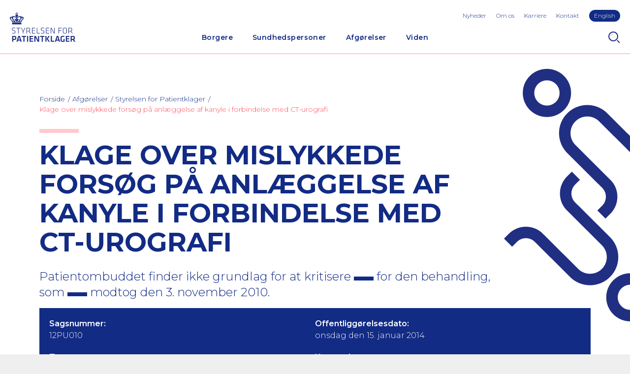

--- FILE ---
content_type: text/html; charset=utf-8
request_url: https://www.stpk.dk/afgorelser-og-domme/afgorelser-fra-styrelsen-for-patientklager/12pu010/
body_size: 5655
content:
<!DOCTYPE html>
<html lang="da-DK">
<head>
    <meta charset="utf-8" />
    <title>Klage over mislykkede fors&#xF8;g p&#xE5; anl&#xE6;ggelse af kanyle i forbindelse med CT-urografi </title>

    <meta http-equiv="X-UA-Compatible" content="IE=edge,chrome=1" />
    <meta name="viewport" content="width=device-width, initial-scale=1, shrink-to-fit=no" />
    <meta http-equiv="Content-Type" content="text/html;charset=utf-8">
    <meta name="robots" content="index,follow">
    <meta name="description" content="Patientombuddet finder ikke grundlag for at kritisere &lt;****&gt; for den behandling, som &lt;****&gt; modtog den 3. november 2010." />
    <meta name="last-updated" content="27.11.2020 16.01.43" />
    <meta name="google-site-verification" content="xedMlF1Y2rGdOKAsOR4ZkwiOCo6jZ4cuEFT8X-EaYtA" />

    <meta property="og:type" content="website" />
    <meta property="og:title" content="Klage over mislykkede fors&#xF8;g p&#xE5; anl&#xE6;ggelse af kanyle i forbindelse med CT-urografi " />
    <meta property="og:description" content="Patientombuddet finder ikke grundlag for at kritisere &lt;****&gt; for den behandling, som &lt;****&gt; modtog den 3. november 2010." />

    <link rel="canonical" href="https://www.stpk.dk/afgorelser-og-domme/afgorelser-fra-styrelsen-for-patientklager/12pu010/" />

    <link rel="dns-prefetch" href="//fonts.googleapis.com" />
    <link rel="dns-prefetch" href="//use.typekit.net" />

    <link rel="icon" type="image/x-icon" href="/favicon.ico?v2" />
    <link rel="manifest" href="/manifest.json" />
    <meta name="theme-color" content="#122b85" />
    <meta name="apple-mobile-web-app-capable" content="yes" />
    <meta name='pageid' content='{FDEF8D5C-C45A-4424-B059-C15849DD2773}'>
    <link rel="apple-touch-icon" sizes="180x180" href="/assets/icons/apple-touch-icon.png?v2">
    <link rel="icon" type="image/png" sizes="192x192" href="/assets/icons/android-icon-192x192.png?v2">
    <link rel="icon" type="image/png" sizes="16x16" href="/assets/icons/favicon-16x16.png?v2">
    <link rel="icon" type="image/png" sizes="32x32" href="/assets/icons/favicon-32x32.png?v2">
    <link rel="mask-icon" sizes="any" color="#122b85" href="/assets/icons/safari-pinned-tab.svg">

    <link rel="stylesheet" type="text/css" media="all" href="/main.css?v=KDZ5rsSF2aM97Nof88Kj_jiDDbhjixPjwmxZLBlu52k" />
</head>

<body class="">
    <div class="main has-grafic">
        <header class="main-header">
        <a href="#main" class="skip-content">G&#xE5; til hovedindhold (Tryk Enter)</a>
            
<button id="nav-toggle" type="button" aria-label="Navigation" title="Navigation"></button>

<a class="header-logo" href="/" title="Home">
    <img class="header-logo-img" src="/assets/logo-header.svg" width="133" height="60" alt="Styrelsen for Patientklager Logo" />
</a>

    <button id="search-toggle" type="button" aria-label="Search" title="Search"></button>

<div id="nav-panel">
    <div id="nav-panel-inner">
        <nav class="nav" id="primary-nav" aria-label="Primary Navigation">
        <ul class="nav-list-level-0" >
                <li class="nav-list-item">
                    <div class="nav-item nav-item-0">
                            <a href="/borgere/" class="nav-action  ">Borgere</a>
                                <div class="nav-toggle-level" data-toggle-level="nav-87f61aa1-c358-48fa-9e62-e113385599df"></div>
                    </div>
        <ul class="nav-list-level-1"  id="nav-87f61aa1-c358-48fa-9e62-e113385599df" >
                <li class="nav-list-item">
                    <div class="nav-item nav-item-1">
                            <a href="/borgere/klag-over-en-behandling/" class="nav-action-arrow  ">Klag over en behandling</a>
                    </div>
                </li>
                <li class="nav-list-item">
                    <div class="nav-item nav-item-1">
                            <a href="/borgere/klag-over-en-afgorelse/" class="nav-action-arrow  ">Klag over en afg&#xF8;relse</a>
                    </div>
                </li>
                <li class="nav-list-item">
                    <div class="nav-item nav-item-1">
                            <a href="/borgere/klag-over-brud-pa-patientrettigheder/" class="nav-action-arrow  ">Klag over brud p&#xE5; patientrettigheder</a>
                    </div>
                </li>
                <li class="nav-list-item">
                    <div class="nav-item nav-item-1">
                            <a href="/borgere/ovrige/" class="nav-action-arrow  ">&#xD8;vrige</a>
                    </div>
                </li>
        </ul>
                </li>
                <li class="nav-list-item">
                    <div class="nav-item nav-item-0">
                            <a href="/sundhedspersoner/" class="nav-action  ">Sundhedspersoner</a>
                                <div class="nav-toggle-level" data-toggle-level="nav-0e0628e3-4fd6-465d-8c7c-505f318c9e0c"></div>
                    </div>
        <ul class="nav-list-level-1"  id="nav-0e0628e3-4fd6-465d-8c7c-505f318c9e0c" >
                <li class="nav-list-item">
                    <div class="nav-item nav-item-1">
                            <a href="/sundhedspersoner/til-behandlingssteder/" class="nav-action-arrow  ">Til behandlingssteder</a>
                    </div>
                </li>
                <li class="nav-list-item">
                    <div class="nav-item nav-item-1">
                            <a href="/sundhedspersoner/til-indklagede-sundhedspersoner/" class="nav-action-arrow  ">Til indklagede sundhedspersoner</a>
                    </div>
                </li>
                <li class="nav-list-item">
                    <div class="nav-item nav-item-1">
                            <a href="/sundhedspersoner/ankenaevn-for-tilsynsafgorelser/" class="nav-action-arrow  ">Tilsynsafg&#xF8;relser</a>
                    </div>
                </li>
                <li class="nav-list-item">
                    <div class="nav-item nav-item-1">
                            <a href="/sundhedspersoner/det-psykiatriske-patientklagenaevn/" class="nav-action-arrow  ">Psykiatrisk behandling</a>
                    </div>
                </li>
                <li class="nav-list-item">
                    <div class="nav-item nav-item-1">
                            <a href="/sundhedspersoner/abort-fosterreduktion-og-sterilisation/" class="nav-action-arrow  ">Abort, fosterreduktion og sterilisation</a>
                    </div>
                </li>
                <li class="nav-list-item">
                    <div class="nav-item nav-item-1">
                            <a href="/sundhedspersoner/sagkyndig-konsulent/" class="nav-action-arrow  ">Sagkyndig konsulent</a>
                    </div>
                </li>
        </ul>
                </li>
                <li class="nav-list-item">
                    <div class="nav-item nav-item-0">
                            <a href="/afgorelser-og-domme/" class="nav-action is-active ">Afg&#xF8;relser</a>
                                <div class="nav-toggle-level" data-toggle-level="nav-485b1f57-5d93-452d-8668-3d3bcbffc4c2"></div>
                    </div>
        <ul class="nav-list-level-1"  id="nav-485b1f57-5d93-452d-8668-3d3bcbffc4c2" >
                <li class="nav-list-item">
                    <div class="nav-item nav-item-1">
                            <a href="/afgorelser-og-domme/afgorelser-fra-styrelsen-for-patientklager/" class="nav-action-arrow is-active ">Styrelsen for Patientklager</a>
                    </div>
                </li>
                <li class="nav-list-item">
                    <div class="nav-item nav-item-1">
                            <a href="/afgorelser-og-domme/afgorelser-fra-det-psykiatriske-ankenaevn/" class="nav-action-arrow  ">Det Psykiatriske Anken&#xE6;vn</a>
                    </div>
                </li>
                <li class="nav-list-item">
                    <div class="nav-item nav-item-1">
                            <a href="/afgorelser-og-domme/afgorelser-fra-sundhedsvaesenets-disciplinaernaevn/" class="nav-action-arrow  ">Sundhedsv&#xE6;senets Disciplin&#xE6;rn&#xE6;vn</a>
                    </div>
                </li>
                <li class="nav-list-item">
                    <div class="nav-item nav-item-1">
                            <a href="/afgorelser-og-domme/domme-fra-erstatningsomradet/" class="nav-action-arrow  ">Anken&#xE6;vnet for Patienterstatningen</a>
                    </div>
                </li>
                <li class="nav-list-item">
                    <div class="nav-item nav-item-1">
                            <a href="/afgorelser-og-domme/abortnaevnet/" class="nav-action-arrow  ">Abortn&#xE6;vnet</a>
                    </div>
                </li>
                <li class="nav-list-item">
                    <div class="nav-item nav-item-1">
                            <a href="/afgorelser-og-domme/resumeer-af-afgorelser-fra-abortankenaevnet/" class="nav-action-arrow  ">Abortanken&#xE6;vnet</a>
                    </div>
                </li>
                <li class="nav-list-item">
                    <div class="nav-item nav-item-1">
                            <a href="/afgorelser-og-domme/resumeer-af-afgorelser-fra-ankenaevnet-for-tilsynsafgorelser/" class="nav-action-arrow  ">Anken&#xE6;vnet for Tilsynsafg&#xF8;relser</a>
                    </div>
                </li>
        </ul>
                </li>
                <li class="nav-list-item">
                    <div class="nav-item nav-item-0">
                            <a href="/viden/" class="nav-action  ">Viden</a>
                                <div class="nav-toggle-level" data-toggle-level="nav-3940dbb3-becc-4bab-b776-609909e22964"></div>
                    </div>
        <ul class="nav-list-level-1"  id="nav-3940dbb3-becc-4bab-b776-609909e22964" >
                <li class="nav-list-item">
                    <div class="nav-item nav-item-1">
                            <a href="/viden/stpk-i-tal/" class="nav-action-arrow  ">STPK i tal</a>
                    </div>
                </li>
                <li class="nav-list-item">
                    <div class="nav-item nav-item-1">
                            <a href="/viden/publikationer/" class="nav-action-arrow  ">Publikationer</a>
                    </div>
                </li>
                <li class="nav-list-item">
                    <div class="nav-item nav-item-1">
                            <a href="/viden/praksissammenfatninger/" class="nav-action-arrow  ">Praksissammenfatninger</a>
                    </div>
                </li>
        </ul>
                </li>
        </ul>
</nav>

        <ul class="toolbar-links highlight-last-link">
                <li class="toolbar-link"><a class="toolbar-action" href="/nyheder/">Nyheder</a></li>
                <li class="toolbar-link"><a class="toolbar-action" href="/om-os/">Om os</a></li>
                <li class="toolbar-link"><a class="toolbar-action" href="/karriere/">Karriere</a></li>
                <li class="toolbar-link"><a class="toolbar-action" href="/kontakt/">Kontakt</a></li>
                <li class="toolbar-link"><a class="toolbar-action" href="/en/">English</a></li>
        </ul>
    </div>
</div>

<div id="search-panel">
    <form method="GET" class="search-form" action="/sog/">
        <input type="text" class="form-control" id="search-input" name="q" aria-label="S&#xF8;g" placeholder="Indtast s&#xF8;geord" />
        <button type="submit" class="btn btn-primary">S&#xF8;g</button>
    </form>
</div>

        </header>
        <div class="main-content p-top" id="main">

    <section class="p-horizontal main-head">
        <nav aria-label="Breadcrumbs" class="breadcrumbs-nav">
    <ul class="breadcrumbs-list">
            <li class="breadcrumbs-item">
                <a href="/" class="nav-action"><span>Forside</span></a>
            </li>
            <li class="breadcrumbs-item">
                <a href="/afgorelser-og-domme/" class="nav-action">Afg&#xF8;relser</a>
            </li>
            <li class="breadcrumbs-item">
                <a href="/afgorelser-og-domme/afgorelser-fra-styrelsen-for-patientklager/" class="nav-action">Styrelsen for Patientklager</a>
            </li>
            <li class="breadcrumbs-current">
                <a href="/afgorelser-og-domme/afgorelser-fra-styrelsen-for-patientklager/12pu010/" class="nav-action is-current" aria-current="page">Klage over mislykkede fors&#xF8;g p&#xE5; anl&#xE6;ggelse af kanyle i forbindelse med CT-urografi </a>
            </li>
    </ul>
</nav>

        <div class="text-standard-content ">

                <div class="stpk-block"></div>
                <h1>Klage over mislykkede fors&#xF8;g p&#xE5; anl&#xE6;ggelse af kanyle i forbindelse med CT-urografi </h1>

                <h2>Patientombuddet finder ikke grundlag for at kritisere <span class="verdict-censoring" aria-label="censored"></span> for den behandling, som <span class="verdict-censoring" aria-label="censored"></span> modtog den 3. november 2010. </h2>

        </div>
    </section>
    <section class="p-default">

        <div class="verdict-block">
            <div class="row no-gutters">

                <div class="col-12 col-lg-6">
                    <h4 class="verdict-block-title">Sagsnummer:</h4>
                    <p class="verdict-block-text">12PU010</p>
                </div>

                <div class="col-12 col-lg-6">
                    <h4 class="verdict-block-title">Offentligg&#xF8;relsesdato:</h4>
                    <p class="verdict-block-text">onsdag den 15. januar 2014</p>
                </div>





                    <div class="col-12 col-lg-6">
                        <h4 class="verdict-block-title">Type:</h4>
                        <p class="verdict-block-text">Behandling</p>
                    </div>
                    <div class="col-12 col-lg-6">
                        <h4 class="verdict-block-title">Kategori:</h4>
                        <p class="verdict-block-text">Behandlingssager</p>
                    </div>
            </div>

        </div>

        <div class="text-standard-content">
                <div class="rte">
                    <p class="manchet">Patientombuddet finder ikke grundlag for at kritisere <****> for den behandling, som <****> modtog den 3. november 2010.<p>
		<p>Patientombuddet tager ved sin vurdering af sagen stilling til, om en behandling har været i overensstemmelse med ”normen for almindelig anerkendt faglig standard”. Dette er udtryk for, hvad der må forventes af en almindelig god behandling. Patientombuddet har således ved sin afgørelse ikke taget stilling til, om patienten har modtaget den bedst mulige behandling.</p>
    
    <h2>Klagen</h2>
    
    <p>Der er klaget over følgende:</p>
    
    <p>·         At <span class="verdict-censoring" aria-label="censored"></span> ikke modtog en korrekt behandling på <span class="verdict-censoring" aria-label="censored"></span> den 3. november 2010.</p>
    
    <p>Klager har anført, at man forsøgte at lægge en kanyle i hendes venstre arm, men at det mislykkedes. Derefter forsøgte man at anlægge kanylen i højre arm, men <span class="verdict-censoring" aria-label="censored"></span> fik meget stærke smerter i armen. Endelig er det anført, at man til sidst lagde kanylen i venstre hånd.</p>
    
    <h2>Begrundelse</h2>
    
    <p>Patientombuddet har, med mindre andet er anført, lagt vægt på oplysningerne i journalen. </p>
    
    <p>Den 3. november 2010 fik <span class="verdict-censoring" aria-label="censored"></span> foretaget en CT-urografi med intravenøst kontrastvæske.</p>
    
    <p>Patientombuddet kan oplyse, at CT-urografi er en røntgenundersøgelse eller scanning, som i stigende grad anvendes til belysning af forholdene omkring urinvejene. Begrundelsen for udførelsen kan være infektion, sten, svulster m.v. Undersøgelsen foregår oftest således, at der udføres en oversigtsscanning, før kontrasten indsprøjtes, og efter kontrastindsprøjtning scannes patienten igen, således at man kan se nyrerne og de fraførende urinveje, det vil sige urinledere og blære.</p>
    
    <p>Det fremgår af klagen, at man flere gange forsøgte at anlægge kanylen, men med stærke smerter til følge.</p>
    
    <p>Patientombuddet kan oplyse, at anlæggelse af kanyle i en blodåre til brug for kontrastindsprøjtning oftest sker i armen/albuebøjningen eller på håndryggen, hvor der hos de fleste er synlige og let tilgængelige vener. Det kan, ikke sjældent, være nødvendigt at foretage mere end et indstik, idet det er af stor vigtighed at sikre, at kanylen ligger i venen før kontrastindsprøjtning.  Blodansamling i forbindelse med kanyleanlæggelse er således heller ikke ualmindeligt, og generne er oftest forbigående og består i lette smerter. Kontrasten er et jodholdigt kontraststof, som indgivet i en perifer vene, kort efter første scanning, udskilles via nyrerne. Herved kan nyrerne og de fraførende urinveje ses.</p>
    
    <p>Det er Patientombuddets vurdering, at <span class="verdict-censoring" aria-label="censored"></span> fik tilstrækkelig og relevant behandling den 3. november 2010. Patientombuddet har herved lagt vægt på, at det ofte kan være nødvendigt at fortage mere end et indstik for at sikre, at kanylen ligger rigtigt i en vene før kontrastindsprøjtning. </p>
    
    <p>På den baggrund finder Patientombuddet, at den behandling, som <span class="verdict-censoring" aria-label="censored"></span> fik på <span class="verdict-censoring" aria-label="censored"></span> den 3. november 2010, var i overensstemmelse med normen for almindelig anerkendt faglig standard.</p>
</****></****>
                </div>
        </div>
    </section>
</div>
        <footer class="main-footer p-default p-top">
            
<div class="footer-content container-fluid">
    <div class="row v-gutters">
        <div class="col-12 col-lg-6">
            <img class="mb-3" src="/assets/logo-footer.svg" width="120" height="55" style="margin-left: -2px;" alt="Styrelsen for Patientklager Logo" />
            <div class="rte">
                <ul>
<li>Telefon<br>72 33 05 00<br>Mandag, tirsdag, onsdag og fredag: kl. 8.00 - 14.00<br>Torsdag: kl. 8.00-16.00</li>
<li>E-mail: stpk@stpk.dk<br><br></li>
<li>Adresse<br>Olof Palmes Allé 18 H<br>8200 Aarhus N<br><br></li>
<li>CVR: 39850885</li>
<li>EAN: 5798000363670</li>
</ul>
<p>&nbsp;</p>
<p><a href="https://www.linkedin.com/company/styrelsen-for-patientklager/?viewAsMember=true" data-anchor="?viewAsMember=true">Følg os på LinkedIn</a></p>
            </div>
                <a class="footer-linkedin" href="https://www.linkedin.com/company/styrelsen-for-patientklager/" title="https://www.linkedin.com/company/styrelsen-for-patientklager/" target="_blank" rel="noopener"><span class="sr-only">Linkedin profil</span></a>

        </div>
        <div class="col-12 col-lg-6 footer-links">
            <h4>Nyttige Links</h4>
                <div class="mb-2">
                    <a class="nav-action-arrow-underlined" href="https://www.borger.dk/sundhed-og-sygdom" target="_blank"  rel="noopener" >Borger.dk</a>
                </div>
                <div class="mb-2">
                    <a class="nav-action-arrow-underlined" href="https://www.sundhed.dk/borger/patientrettigheder/klage-og-erstatning/"  rel="noopener" >Sundhed.dk</a>
                </div>
                <div class="mb-2">
                    <a class="nav-action-arrow-underlined" href="https://pebl.dk/" target="_blank"  rel="noopener" >Patienterstatningen</a>
                </div>
                <div class="mb-2">
                    <a class="nav-action-arrow-underlined" href="https://sum.dk/" target="_blank"  rel="noopener" >Sundhedsministeriet</a>
                </div>
                <div class="mb-2">
                    <a class="nav-action-arrow-underlined" href="https://stps.dk/" target="_blank"  rel="noopener" >Styrelsen for Patientsikkerhed</a>
                </div>
                <div class="mb-2">
                    <a class="nav-action-arrow-underlined" href="https://www.was.digst.dk/stpk-dk" target="_blank"  rel="noopener" >Tilg&#xE6;ngelighedserkl&#xE6;ring</a>
                </div>
                <div class="mb-2">
                    <a class="nav-action-arrow-underlined" href="/om-os/databeskyttelse/" >Privatlivspolitik</a>
                </div>

        </div>
    </div>

</div>

        </footer>
    </div>


    <script type="text/javascript">
        if (/\b(MSIE |Trident.*?rv:|Edge\/)(\d+)/.exec(window.navigator.userAgent)) {
            document.write('<script src="/polyfills.js"><\/script>');
        }
    </script>
    <script nonce="" defer src="/main.js?v=zSqreyMhB0_4LxHWqXK8hhEcwfXemnmnbakZqeUhNCE"></script>

</body>
</html>





